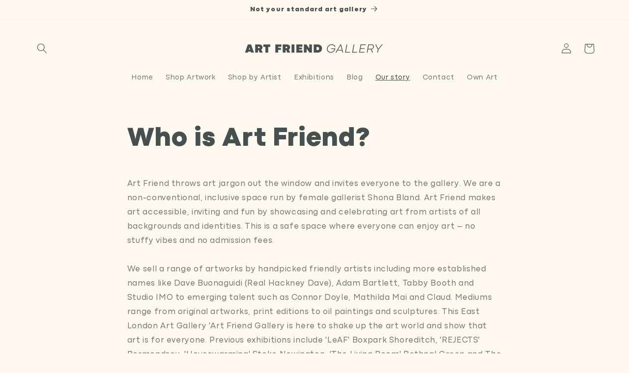

--- FILE ---
content_type: text/css
request_url: https://artfriend.co.uk/cdn/shop/t/2/assets/font-codec.css?v=179699051663513251731704820976
body_size: -232
content:
@font-face{font-family:Codec Pro;src:url(//artfriend.co.uk/cdn/shop/files/CodecPro-Light.woff2?v=14038047809114346152) format("woff2"),url(//artfriend.co.uk/cdn/shop/files/CodecPro-Light.woff?v=6813095746026140739) format("woff");font-weight:200;font-style:normal;font-display:swap}@font-face{font-family:Codec Pro;src:url(//artfriend.co.uk/cdn/shop/files/CodecPro-Bold.woff2?v=16842768745477201049) format("woff2"),url(//artfriend.co.uk/cdn/shop/files/CodecPro-Bold.woff?v=12277827985339068768) format("woff");font-weight:500;font-style:normal;font-display:swap}@font-face{font-family:Codec Pro;src:url(//artfriend.co.uk/cdn/shop/files/CodecPro-Regular.woff2?v=3145489748237074213) format("woff2"),url(//artfriend.co.uk/cdn/shop/files/CodecPro-Regular.woff?v=209036790670402688) format("woff");font-weight:400;font-style:normal;font-display:swap}@font-face{font-family:Codec Pro;src:url(//artfriend.co.uk/cdn/shop/files/CodecPro-Heavy.woff2?v=16989263745788159349) format("woff2"),url(//artfriend.co.uk/cdn/shop/files/CodecPro-Heavy.woff?v=2682367387502127463) format("woff");font-weight:700;font-style:normal;font-display:swap}@font-face{font-family:Codec Pro;src:url(//artfriend.co.uk/cdn/shop/files/CodecPro-LightItalic.woff2?v=9547759570805912426) format("woff2"),url(//artfriend.co.uk/cdn/shop/files/CodecPro-LightItalic.woff?v=966533592897398984) format("woff");font-weight:200;font-style:italic;font-display:swap}@font-face{font-family:Codec Pro;src:url(//artfriend.co.uk/cdn/shop/files/CodecPro-HeavyItalic.woff2?v=5306216739086298849) format("woff2"),url(//artfriend.co.uk/cdn/shop/files/CodecPro-HeavyItalic.woff?v=15706473250930156003) format("woff");font-weight:700;font-style:italic;font-display:swap}@font-face{font-family:Codec Pro;src:url(//artfriend.co.uk/cdn/shop/files/CodecPro-Italic.woff2?v=12765764582735681143) format("woff2"),url(//artfriend.co.uk/cdn/shop/files/CodecPro-Italic.woff?v=2916344922252081734) format("woff");font-weight:400;font-style:italic;font-display:swap}@font-face{font-family:Codec Pro;src:url(//artfriend.co.uk/cdn/shop/files/CodecPro-BoldItalic.woff2?v=5786131137269147221) format("woff2"),url(//artfriend.co.uk/cdn/shop/files/CodecPro-BoldItalic.woff?v=1986092189987824836) format("woff");font-weight:500;font-style:italic;font-display:swap}@font-face{font-family:Codec Pro;src:url(//artfriend.co.uk/cdn/shop/files/CodecPro-ExtraBold.woff2?v=15385104303487983018) format("woff2"),url(//artfriend.co.uk/cdn/shop/files/CodecPro-ExtraBold.woff?v=14552475933041374046) format("woff");font-weight:600;font-style:normal;font-display:swap}@font-face{font-family:Codec Pro;src:url(//artfriend.co.uk/cdn/shop/files/CodecPro-ExtraBoldItalic.woff2?v=7154161044632457318) format("woff2"),url(//artfriend.co.uk/cdn/shop/files/CodecPro-ExtraBoldItalic.woff?v=8781149771805001019) format("woff");font-weight:600;font-style:italic;font-display:swap}
/*# sourceMappingURL=/cdn/shop/t/2/assets/font-codec.css.map?v=179699051663513251731704820976 */
